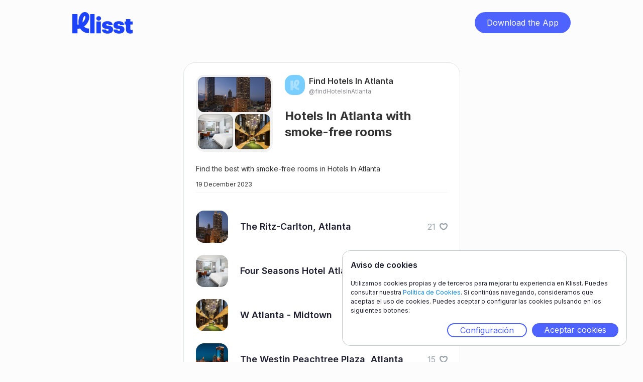

--- FILE ---
content_type: text/html;charset=UTF-8
request_url: https://www.klisst.com/k/9a234a29-07ee-4356-a164-08fcaa54b993
body_size: 5295
content:
<!DOCTYPE HTML>
<html lang="es">
<head>
    
    <title>Hotels In Atlanta with smoke-free rooms</title>
    <meta http-equiv="Content-Type" content="text/html; charset=UTF-8"/>
    <meta name="viewport" content="width=device-width, initial-scale=1"/>
    <meta name="apple-itunes-app" content="app-id=1534913175, app-argument=https://www.klisst.com/k/9a234a29-07ee-4356-a164-08fcaa54b993"/>

    
        
        <!-- Twitter -->
        <meta name="twitter:card" content="summary_large_image"/>
        <meta name="twitter:description" content="Find the best with smoke-free rooms in Hotels In Atlanta"/>
        <meta name="twitter:title" content="Hotels In Atlanta with smoke-free rooms"/>
        <meta name="twitter:image"/>
    
        
        <!-- Opengraph -->
        <meta property="og:title" content="Hotels In Atlanta with smoke-free rooms"/>
        <meta property="og:type" content="website"/>
        <meta property="og:description" content="Find the best with smoke-free rooms in Hotels In Atlanta"/>
        <meta property="og:site_name" content="Klisst"/>
        <meta property="og:url" content="https://www.klisst.com/k/9a234a29-07ee-4356-a164-08fcaa54b993"/>
        <meta property="og:image:alt" content="Find the best with smoke-free rooms in Hotels In Atlanta"/>

        <meta property="og:image"/>
        <meta property="og:image:secure_url"/>
        <meta property="og:image:width" content="1200"/>
        <meta property="og:image:height" content="630"/>
    
        
        <!-- Whatsapp -->
        <meta property="og:image"/>
        <meta property="og:image:secure_url"/>
        <meta property="og:image:type" content="image/png"/>
        <meta property="og:image:width" content="300"/>
        <meta property="og:image:height" content="300"/>
    
        
        <!-- Google -->
        <meta name="description" content="Find the best with smoke-free rooms in Hotels In Atlanta"/>
    
    

    <link href="/css/normalize.css" rel="stylesheet" type="text/css"/>
    <link href="/css/components.css" rel="stylesheet" type="text/css"/>
    <link href="/css/klisst-webview.css?v=1" rel="stylesheet"
          type="text/css"/>

    <!-- Fonts loading !-->
    <script src="https://ajax.googleapis.com/ajax/libs/webfont/1.6.26/webfont.js"></script>
    <script>WebFont.load({google: {families: ["Inter:regular,500,600,700,800,900"]}});</script>
    <!--[if lt IE 9]>
    <script src="https://cdnjs.cloudflare.com/ajax/libs/html5shiv/3.7.3/html5shiv.min.js"></script><![endif]-->
    <link href="/img/favicon.png" rel="shortcut icon" type="image/x-icon"/>
    <link href="/img/webclip.png" rel="apple-touch-icon"/>
<!-- Ad Sense !-->
<script async="async" src="https://pagead2.googlesyndication.com/pagead/js/adsbygoogle.js?client=ca-pub-4303001996402572"
            crossorigin="anonymous">
    </script>
<link rel="canonical" href="https://www.klisst.com/k/9a234a29-07ee-4356-a164-08fcaa54b993"/>
</head>

<body class="body preload">
<div class="navbar">
    <div class="container w-container">
        <div class="navbar-content">
            <div class="logo-wrap">
                <a href="#" class="logo w-inline-block">
                    <img src="/img/Logo-L.svg" loading="lazy" alt="" class="image"/>
                </a>
            </div>
            <div class="wrap-button-app-menu">
                <a href="https://getklisst.page.link/?apn=com.klisst&amp;ibi=com.klisst.klisst&amp;isi=1534913175&amp;ofl=https://www.klisst.com/unsupported/device&amp;link=https://www.klisst.com/k/9a234a29-07ee-4356-a164-08fcaa54b993"
                   onclick="trackClickedDownload('download_button')"
                   class="button-download-app-header w-button">Download the App</a>
            </div>
        </div>
    </div>
</div>
<div class="section">
    <div class="container w-container">
        <section class="card-wrap">
    <div class="card">
        <div class="head-card">
            

    

    
    

    <div class="grid-photos" onclick="openModal('list_image')">
        <div class="grid-photo-large border-img">
            <img src="https://static.klisst.com/9e1d41a9-5dff-4373-b720-bcadbc6d7383.jpeg"
                 loading="lazy"
                 alt="imagen superior del avatar de la lista"
                 class="image-3"/>
            <div class="border-decoration-img"></div>
        </div>
        <div class="grid-photo-small-wrap">
            <div class="grid-photo-small _1">
                <img src="https://static.klisst.com/09a71dfc-5298-42be-9428-caf2bd93428f.jpeg"
                     loading="lazy"
                     alt="imagen inferior izquierda del avatar de la lista"
                     class="image-small"/>
                <div class="border-decoration-img"></div>
            </div>
            <div class="grid-photo-small _2 bottom-right">
                <img src="https://static.klisst.com/6e05139f-b1cc-4e7f-b126-4198b7cf788c.jpeg"
                     loading="lazy"
                     alt="imagen inferior derecha del avatar de la lista"
                     class="image-small"/>
                <div class="border-decoration-img"></div>
            </div>
        </div>

        
    

    

    


    </div>

            <div class="div-block-12">
                <a class="author-link"
   href="https://www.klisst.com/findHotelsInAtlanta"
   title="Ver el perfil de Find Hotels In Atlanta">

    <div class="author">
        <div class="author-image">
            <img src="/img/defaultProfileImageInWebsite.svg" loading="lazy" alt=""
                 style="background-color: #78CEFF;"/>
        </div>
        <div>
            <div>
                <p class="body-l">Find Hotels In Atlanta</p>
            </div>
            <div class="name-perfil">
                <p class="body-s name-perfil">@findHotelsInAtlanta</p>
            </div>
        </div>
    </div>
</a>
                <div class="grid-title">
                    <h1 class="l up-to-lines-3">Hotels In Atlanta with smoke-free rooms</h1>
                </div>
            </div>
        </div>
        <div class="body-card">
            <div class="grid-title-mobile">
                <h1 class="l up-to-lines-3">Hotels In Atlanta with smoke-free rooms</h1>
            </div>
            <div class="body-card-text">
                <p class="body-xs"><span>Find the best with smoke-free rooms in Hotels In Atlanta</span>
                    
                        
                    
                </p>
            </div>
        </div>
        <div class="div-block-7">
            <div class="separador-superior">
                <div class="div-block-26">
                    <p class="body-xxs">19 December 2023</p>
                </div>
                
    

    

    


            </div>
            

            

        </div>

        
            

            <ul class="list-simple">
                
                    <li class="list-item-simple">
                        <a href="https://www.klisst.com/k/9a234a29-07ee-4356-a164-08fcaa54b993/i/2481018" class="link-block-2 w-inline-block" style="flex: 1;">
                            <div class="list-image">
                                
                                    
                                    <img
                                        src="https://static.klisst.com/9e1d41a9-5dff-4373-b720-bcadbc6d7383.jpeg" loading="lazy"
                                        alt="The Ritz-Carlton, Atlanta" class="item-in-list-image"
                                    >
                                
                                
                            </div>
                            <div class="list-title">
                                <h2 class="body-m-bold up-to-lines-2">The Ritz-Carlton, Atlanta</h2>
                            </div>
                        </a>
                        
    <div class="list-like-section"
         id="like-section-item-2481018"
         data-klisst-publicId="9a234a29-07ee-4356-a164-08fcaa54b993"
         data-klisst-title="Hotels In Atlanta with smoke-free rooms"
         data-item-id="2481018"
         data-item-title="The Ritz-Carlton, Atlanta"
         data-item-author-id="37376"
         data-item-author-username="findHotelsInAtlanta"
         onclick="toggleLikeItem(
                 { publicId: this.getAttribute('data-klisst-publicId'), title: this.getAttribute('data-klisst-title')},
                 {
                     id: this.getAttribute('data-item-id'), title: this.getAttribute('data-item-title'),
                     author: { id: this.getAttribute('data-item-author-id'), username: this.getAttribute('data-item-author-username')}
                 },
                 'light')"
    >
        <div id="like-count-item-2481018"
             class="body-s color-light-gray">21</div>
        <div class="list-like-image-container">
            <img class="list-like-image" src="/img/heart-light.svg"
                 id="like-image-item-empty-2481018"
                 loading="lazy"
                 alt="empty-heart"/>
            <img class="list-like-image heart-hidden" src="/img/heart-red.svg"
                 id="like-image-item-full-2481018"
                 loading="lazy"
                 alt="full-heart"/>
        </div>
    </div>

                    </li>
                
                    <li class="list-item-simple">
                        <a href="https://www.klisst.com/k/9a234a29-07ee-4356-a164-08fcaa54b993/i/2481017" class="link-block-2 w-inline-block" style="flex: 1;">
                            <div class="list-image">
                                
                                    
                                    <img
                                        src="https://static.klisst.com/09a71dfc-5298-42be-9428-caf2bd93428f.jpeg" loading="lazy"
                                        alt="Four Seasons Hotel Atlanta" class="item-in-list-image"
                                    >
                                
                                
                            </div>
                            <div class="list-title">
                                <h2 class="body-m-bold up-to-lines-2">Four Seasons Hotel Atlanta</h2>
                            </div>
                        </a>
                        
    <div class="list-like-section"
         id="like-section-item-2481017"
         data-klisst-publicId="9a234a29-07ee-4356-a164-08fcaa54b993"
         data-klisst-title="Hotels In Atlanta with smoke-free rooms"
         data-item-id="2481017"
         data-item-title="Four Seasons Hotel Atlanta"
         data-item-author-id="37376"
         data-item-author-username="findHotelsInAtlanta"
         onclick="toggleLikeItem(
                 { publicId: this.getAttribute('data-klisst-publicId'), title: this.getAttribute('data-klisst-title')},
                 {
                     id: this.getAttribute('data-item-id'), title: this.getAttribute('data-item-title'),
                     author: { id: this.getAttribute('data-item-author-id'), username: this.getAttribute('data-item-author-username')}
                 },
                 'light')"
    >
        <div id="like-count-item-2481017"
             class="body-s color-light-gray">18</div>
        <div class="list-like-image-container">
            <img class="list-like-image" src="/img/heart-light.svg"
                 id="like-image-item-empty-2481017"
                 loading="lazy"
                 alt="empty-heart"/>
            <img class="list-like-image heart-hidden" src="/img/heart-red.svg"
                 id="like-image-item-full-2481017"
                 loading="lazy"
                 alt="full-heart"/>
        </div>
    </div>

                    </li>
                
                    <li class="list-item-simple">
                        <a href="https://www.klisst.com/k/9a234a29-07ee-4356-a164-08fcaa54b993/i/2481016" class="link-block-2 w-inline-block" style="flex: 1;">
                            <div class="list-image">
                                
                                    
                                    <img
                                        src="https://static.klisst.com/6e05139f-b1cc-4e7f-b126-4198b7cf788c.jpeg" loading="lazy"
                                        alt="W Atlanta - Midtown" class="item-in-list-image"
                                    >
                                
                                
                            </div>
                            <div class="list-title">
                                <h2 class="body-m-bold up-to-lines-2">W Atlanta - Midtown</h2>
                            </div>
                        </a>
                        
    <div class="list-like-section"
         id="like-section-item-2481016"
         data-klisst-publicId="9a234a29-07ee-4356-a164-08fcaa54b993"
         data-klisst-title="Hotels In Atlanta with smoke-free rooms"
         data-item-id="2481016"
         data-item-title="W Atlanta - Midtown"
         data-item-author-id="37376"
         data-item-author-username="findHotelsInAtlanta"
         onclick="toggleLikeItem(
                 { publicId: this.getAttribute('data-klisst-publicId'), title: this.getAttribute('data-klisst-title')},
                 {
                     id: this.getAttribute('data-item-id'), title: this.getAttribute('data-item-title'),
                     author: { id: this.getAttribute('data-item-author-id'), username: this.getAttribute('data-item-author-username')}
                 },
                 'light')"
    >
        <div id="like-count-item-2481016"
             class="body-s color-light-gray">17</div>
        <div class="list-like-image-container">
            <img class="list-like-image" src="/img/heart-light.svg"
                 id="like-image-item-empty-2481016"
                 loading="lazy"
                 alt="empty-heart"/>
            <img class="list-like-image heart-hidden" src="/img/heart-red.svg"
                 id="like-image-item-full-2481016"
                 loading="lazy"
                 alt="full-heart"/>
        </div>
    </div>

                    </li>
                
                    <li class="list-item-simple">
                        <a href="https://www.klisst.com/k/9a234a29-07ee-4356-a164-08fcaa54b993/i/2481015" class="link-block-2 w-inline-block" style="flex: 1;">
                            <div class="list-image">
                                
                                    
                                    <img
                                        src="https://static.klisst.com/feb19c37-a6c1-4be6-b654-bd73db199c0d.jpeg" loading="lazy"
                                        alt="The Westin Peachtree Plaza, Atlanta" class="item-in-list-image"
                                    >
                                
                                
                            </div>
                            <div class="list-title">
                                <h2 class="body-m-bold up-to-lines-2">The Westin Peachtree Plaza, Atlanta</h2>
                            </div>
                        </a>
                        
    <div class="list-like-section"
         id="like-section-item-2481015"
         data-klisst-publicId="9a234a29-07ee-4356-a164-08fcaa54b993"
         data-klisst-title="Hotels In Atlanta with smoke-free rooms"
         data-item-id="2481015"
         data-item-title="The Westin Peachtree Plaza, Atlanta"
         data-item-author-id="37376"
         data-item-author-username="findHotelsInAtlanta"
         onclick="toggleLikeItem(
                 { publicId: this.getAttribute('data-klisst-publicId'), title: this.getAttribute('data-klisst-title')},
                 {
                     id: this.getAttribute('data-item-id'), title: this.getAttribute('data-item-title'),
                     author: { id: this.getAttribute('data-item-author-id'), username: this.getAttribute('data-item-author-username')}
                 },
                 'light')"
    >
        <div id="like-count-item-2481015"
             class="body-s color-light-gray">15</div>
        <div class="list-like-image-container">
            <img class="list-like-image" src="/img/heart-light.svg"
                 id="like-image-item-empty-2481015"
                 loading="lazy"
                 alt="empty-heart"/>
            <img class="list-like-image heart-hidden" src="/img/heart-red.svg"
                 id="like-image-item-full-2481015"
                 loading="lazy"
                 alt="full-heart"/>
        </div>
    </div>

                    </li>
                
                    <li class="list-item-simple">
                        <a href="https://www.klisst.com/k/9a234a29-07ee-4356-a164-08fcaa54b993/i/2481014" class="link-block-2 w-inline-block" style="flex: 1;">
                            <div class="list-image">
                                
                                    <div
                                        class="item-in-list-image"
                                        style="background-color: #FE434F;"
                                    ></div>
                                    
                                
                                
                            </div>
                            <div class="list-title">
                                <h2 class="body-m-bold up-to-lines-2">Loews Atlanta Hotel</h2>
                            </div>
                        </a>
                        
    <div class="list-like-section"
         id="like-section-item-2481014"
         data-klisst-publicId="9a234a29-07ee-4356-a164-08fcaa54b993"
         data-klisst-title="Hotels In Atlanta with smoke-free rooms"
         data-item-id="2481014"
         data-item-title="Loews Atlanta Hotel"
         data-item-author-id="37376"
         data-item-author-username="findHotelsInAtlanta"
         onclick="toggleLikeItem(
                 { publicId: this.getAttribute('data-klisst-publicId'), title: this.getAttribute('data-klisst-title')},
                 {
                     id: this.getAttribute('data-item-id'), title: this.getAttribute('data-item-title'),
                     author: { id: this.getAttribute('data-item-author-id'), username: this.getAttribute('data-item-author-username')}
                 },
                 'light')"
    >
        <div id="like-count-item-2481014"
             class="body-s color-light-gray">9</div>
        <div class="list-like-image-container">
            <img class="list-like-image" src="/img/heart-light.svg"
                 id="like-image-item-empty-2481014"
                 loading="lazy"
                 alt="empty-heart"/>
            <img class="list-like-image heart-hidden" src="/img/heart-red.svg"
                 id="like-image-item-full-2481014"
                 loading="lazy"
                 alt="full-heart"/>
        </div>
    </div>

                    </li>
                
                    <li class="list-item-simple">
                        <a href="https://www.klisst.com/k/9a234a29-07ee-4356-a164-08fcaa54b993/i/2481013" class="link-block-2 w-inline-block" style="flex: 1;">
                            <div class="list-image">
                                
                                    
                                    <img
                                        src="https://static.klisst.com/16c2b948-5518-45a5-be4e-956f5f31ec1d.png" loading="lazy"
                                        alt="The St. Regis Atlanta" class="item-in-list-image"
                                    >
                                
                                
                            </div>
                            <div class="list-title">
                                <h2 class="body-m-bold up-to-lines-2">The St. Regis Atlanta</h2>
                            </div>
                        </a>
                        
    <div class="list-like-section"
         id="like-section-item-2481013"
         data-klisst-publicId="9a234a29-07ee-4356-a164-08fcaa54b993"
         data-klisst-title="Hotels In Atlanta with smoke-free rooms"
         data-item-id="2481013"
         data-item-title="The St. Regis Atlanta"
         data-item-author-id="37376"
         data-item-author-username="findHotelsInAtlanta"
         onclick="toggleLikeItem(
                 { publicId: this.getAttribute('data-klisst-publicId'), title: this.getAttribute('data-klisst-title')},
                 {
                     id: this.getAttribute('data-item-id'), title: this.getAttribute('data-item-title'),
                     author: { id: this.getAttribute('data-item-author-id'), username: this.getAttribute('data-item-author-username')}
                 },
                 'light')"
    >
        <div id="like-count-item-2481013"
             class="body-s color-light-gray">8</div>
        <div class="list-like-image-container">
            <img class="list-like-image" src="/img/heart-light.svg"
                 id="like-image-item-empty-2481013"
                 loading="lazy"
                 alt="empty-heart"/>
            <img class="list-like-image heart-hidden" src="/img/heart-red.svg"
                 id="like-image-item-full-2481013"
                 loading="lazy"
                 alt="full-heart"/>
        </div>
    </div>

                    </li>
                
                    <li class="list-item-simple">
                        <a href="https://www.klisst.com/k/9a234a29-07ee-4356-a164-08fcaa54b993/i/2481012" class="link-block-2 w-inline-block" style="flex: 1;">
                            <div class="list-image">
                                
                                    
                                    <img
                                        src="https://static.klisst.com/aa990fea-bd0c-47a8-a572-ef312b38d208.jpeg" loading="lazy"
                                        alt="InterContinental Buckhead Atlanta" class="item-in-list-image"
                                    >
                                
                                
                            </div>
                            <div class="list-title">
                                <h2 class="body-m-bold up-to-lines-2">InterContinental Buckhead Atlanta</h2>
                            </div>
                        </a>
                        
    <div class="list-like-section"
         id="like-section-item-2481012"
         data-klisst-publicId="9a234a29-07ee-4356-a164-08fcaa54b993"
         data-klisst-title="Hotels In Atlanta with smoke-free rooms"
         data-item-id="2481012"
         data-item-title="InterContinental Buckhead Atlanta"
         data-item-author-id="37376"
         data-item-author-username="findHotelsInAtlanta"
         onclick="toggleLikeItem(
                 { publicId: this.getAttribute('data-klisst-publicId'), title: this.getAttribute('data-klisst-title')},
                 {
                     id: this.getAttribute('data-item-id'), title: this.getAttribute('data-item-title'),
                     author: { id: this.getAttribute('data-item-author-id'), username: this.getAttribute('data-item-author-username')}
                 },
                 'light')"
    >
        <div id="like-count-item-2481012"
             class="body-s color-light-gray">6</div>
        <div class="list-like-image-container">
            <img class="list-like-image" src="/img/heart-light.svg"
                 id="like-image-item-empty-2481012"
                 loading="lazy"
                 alt="empty-heart"/>
            <img class="list-like-image heart-hidden" src="/img/heart-red.svg"
                 id="like-image-item-full-2481012"
                 loading="lazy"
                 alt="full-heart"/>
        </div>
    </div>

                    </li>
                
                    <li class="list-item-simple">
                        <a href="https://www.klisst.com/k/9a234a29-07ee-4356-a164-08fcaa54b993/i/2481011" class="link-block-2 w-inline-block" style="flex: 1;">
                            <div class="list-image">
                                
                                    
                                    <img
                                        src="https://static.klisst.com/77218dc3-6956-4a3c-8b1f-6113fbc2bbc8.jpeg" loading="lazy"
                                        alt="The Whitley, a Luxury Collection Hotel, Atlanta Buckhead" class="item-in-list-image"
                                    >
                                
                                
                            </div>
                            <div class="list-title">
                                <h2 class="body-m-bold up-to-lines-2">The Whitley, a Luxury Collection Hotel, Atlanta Buckhead</h2>
                            </div>
                        </a>
                        
    <div class="list-like-section"
         id="like-section-item-2481011"
         data-klisst-publicId="9a234a29-07ee-4356-a164-08fcaa54b993"
         data-klisst-title="Hotels In Atlanta with smoke-free rooms"
         data-item-id="2481011"
         data-item-title="The Whitley, a Luxury Collection Hotel, Atlanta Buckhead"
         data-item-author-id="37376"
         data-item-author-username="findHotelsInAtlanta"
         onclick="toggleLikeItem(
                 { publicId: this.getAttribute('data-klisst-publicId'), title: this.getAttribute('data-klisst-title')},
                 {
                     id: this.getAttribute('data-item-id'), title: this.getAttribute('data-item-title'),
                     author: { id: this.getAttribute('data-item-author-id'), username: this.getAttribute('data-item-author-username')}
                 },
                 'light')"
    >
        <div id="like-count-item-2481011"
             class="body-s color-light-gray">2</div>
        <div class="list-like-image-container">
            <img class="list-like-image" src="/img/heart-light.svg"
                 id="like-image-item-empty-2481011"
                 loading="lazy"
                 alt="empty-heart"/>
            <img class="list-like-image heart-hidden" src="/img/heart-red.svg"
                 id="like-image-item-full-2481011"
                 loading="lazy"
                 alt="full-heart"/>
        </div>
    </div>

                    </li>
                
                    <li class="list-item-simple">
                        <a href="https://www.klisst.com/k/9a234a29-07ee-4356-a164-08fcaa54b993/i/2481010" class="link-block-2 w-inline-block" style="flex: 1;">
                            <div class="list-image">
                                
                                    
                                    <img
                                        src="https://static.klisst.com/0f166525-700e-4978-beb7-511914fc8044.jpeg" loading="lazy"
                                        alt="AC Hotel Atlanta Buckhead at Phipps Plaza" class="item-in-list-image"
                                    >
                                
                                
                            </div>
                            <div class="list-title">
                                <h2 class="body-m-bold up-to-lines-2">AC Hotel Atlanta Buckhead at Phipps Plaza</h2>
                            </div>
                        </a>
                        
    <div class="list-like-section"
         id="like-section-item-2481010"
         data-klisst-publicId="9a234a29-07ee-4356-a164-08fcaa54b993"
         data-klisst-title="Hotels In Atlanta with smoke-free rooms"
         data-item-id="2481010"
         data-item-title="AC Hotel Atlanta Buckhead at Phipps Plaza"
         data-item-author-id="37376"
         data-item-author-username="findHotelsInAtlanta"
         onclick="toggleLikeItem(
                 { publicId: this.getAttribute('data-klisst-publicId'), title: this.getAttribute('data-klisst-title')},
                 {
                     id: this.getAttribute('data-item-id'), title: this.getAttribute('data-item-title'),
                     author: { id: this.getAttribute('data-item-author-id'), username: this.getAttribute('data-item-author-username')}
                 },
                 'light')"
    >
        <div id="like-count-item-2481010"
             class="body-s color-light-gray"></div>
        <div class="list-like-image-container">
            <img class="list-like-image" src="/img/heart-light.svg"
                 id="like-image-item-empty-2481010"
                 loading="lazy"
                 alt="empty-heart"/>
            <img class="list-like-image heart-hidden" src="/img/heart-red.svg"
                 id="like-image-item-full-2481010"
                 loading="lazy"
                 alt="full-heart"/>
        </div>
    </div>

                    </li>
                
                    <li class="list-item-simple">
                        <a href="https://www.klisst.com/k/9a234a29-07ee-4356-a164-08fcaa54b993/i/2481009" class="link-block-2 w-inline-block" style="flex: 1;">
                            <div class="list-image">
                                
                                    
                                    <img
                                        src="https://static.klisst.com/506afe86-d467-418a-b0a2-17981064eaf8.jpeg" loading="lazy"
                                        alt="Hyatt Regency Atlanta" class="item-in-list-image"
                                    >
                                
                                
                            </div>
                            <div class="list-title">
                                <h2 class="body-m-bold up-to-lines-2">Hyatt Regency Atlanta</h2>
                            </div>
                        </a>
                        
    <div class="list-like-section"
         id="like-section-item-2481009"
         data-klisst-publicId="9a234a29-07ee-4356-a164-08fcaa54b993"
         data-klisst-title="Hotels In Atlanta with smoke-free rooms"
         data-item-id="2481009"
         data-item-title="Hyatt Regency Atlanta"
         data-item-author-id="37376"
         data-item-author-username="findHotelsInAtlanta"
         onclick="toggleLikeItem(
                 { publicId: this.getAttribute('data-klisst-publicId'), title: this.getAttribute('data-klisst-title')},
                 {
                     id: this.getAttribute('data-item-id'), title: this.getAttribute('data-item-title'),
                     author: { id: this.getAttribute('data-item-author-id'), username: this.getAttribute('data-item-author-username')}
                 },
                 'light')"
    >
        <div id="like-count-item-2481009"
             class="body-s color-light-gray"></div>
        <div class="list-like-image-container">
            <img class="list-like-image" src="/img/heart-light.svg"
                 id="like-image-item-empty-2481009"
                 loading="lazy"
                 alt="empty-heart"/>
            <img class="list-like-image heart-hidden" src="/img/heart-red.svg"
                 id="like-image-item-full-2481009"
                 loading="lazy"
                 alt="full-heart"/>
        </div>
    </div>

                    </li>
                
            </ul>
        
    </div>
</section>
    </div>

    
    <div id="download_app_modal" class="wrap-modal" style="display: none">
        <div class="modal-2" style="background-image: url(/img/download-modal-back-img.png);">
            <div class="wrapper-text-modal">
                <div class="title-modal"><h2 class="l title-modal"><span class="text-span-4">Guarda</span> lo que
                    quieras, <span class="text-span-4">crea</span> listas y <span class="text-span-4">compártelas</span>
                    con tus amigos.</h2>
                </div>
                <div class="text-modal-2">
                    <p class="body-s-2">Descárgate Klisst en un instante y empieza a guardar y compartir tus listas.</p>
                </div>
            </div>

            

    <div class="wrapper-bnt-app-modal">
        <a href="https://getklisst.page.link/?apn=com.klisst&amp;ibi=com.klisst.klisst&amp;isi=1534913175&amp;ofl=https://www.klisst.com/unsupported/device&amp;link=https://www.klisst.com/k/9a234a29-07ee-4356-a164-08fcaa54b993"
           onclick="trackClickedModalDownload('download_button')"
           class="button-dowload-app w-button">Descarga la App</a>
    </div>

    <div class="logos-app">
        <a href="#"
           data-android="https://apps.apple.com/us/app/klisst/id1534913175"
           data-ios="https://getklisst.page.link/?ibi=com.klisst.klisst&amp;isi=1534913175&amp;link=https://www.klisst.com/k/9a234a29-07ee-4356-a164-08fcaa54b993"
           data-unknown="https://apps.apple.com/us/app/klisst/id1534913175"
           onclick="redirectToDownloadByPlatform(this.getAttribute('data-ios'), this.getAttribute('data-android'), this.getAttribute('data-unknown'), klisstConstants.reporting.appleStore)"
           class="w-inline-block">
            <img src="/img/Download_on_the_App_Store_Badge_ES_RGB_blk_100217-1.svg"
                 loading="lazy" alt=""
                 class="img-app-store"/>
        </a>
        <a href="#"
           data-android="https://getklisst.page.link/?apn=com.klisst&amp;link=https://www.klisst.com/k/9a234a29-07ee-4356-a164-08fcaa54b993"
           data-ios="https://play.google.com/store/apps/details?id=com.klisst"
           data-unknown="https://play.google.com/store/apps/details?id=com.klisst"
           onclick="redirectToDownloadByPlatform(this.getAttribute('data-ios'), this.getAttribute('data-android'), this.getAttribute('data-unknown'), klisstConstants.reporting.playStore)"
           class="link-block w-inline-block">
            <img src="/img/g10.svg" loading="lazy" alt=""/>
        </a>
    </div>

    <img src="/img/Close.svg"
         loading="lazy" alt="" onclick="closeModal()" class="modal-close"/>

        </div>
        <div class="bg-modal" onclick="closeModal()"></div>
    </div>


    <div id="download_app_modal_explore" class="wrap-modal" style="display: none">
        <div class="modal-2" style="background-image: url(/img/download-modal-explore-back-img.png);">
            <div class="wrapper-text-modal">
                <div><h2 class="l title-modal-2"><span class="text-span-4">Descárgate</span> klisst y
                    <span class="text-span-4">descubre</span> mucho más <span class="text-span-4">contenido</span>
                    para tí.</h2>
                </div>
                <div class="text-modal-2">
                    <p class="body-s-2">Sigue los favoritos de tus amigos y no te pierdas ninguna novedad.</p>
                </div>
            </div>

            

    <div class="wrapper-bnt-app-modal">
        <a href="https://getklisst.page.link/?apn=com.klisst&amp;ibi=com.klisst.klisst&amp;isi=1534913175&amp;ofl=https://www.klisst.com/unsupported/device&amp;link=https://www.klisst.com/k/9a234a29-07ee-4356-a164-08fcaa54b993"
           onclick="trackClickedModalDownload('download_button')"
           class="button-dowload-app w-button">Descarga la App</a>
    </div>

    <div class="logos-app">
        <a href="#"
           data-android="https://apps.apple.com/us/app/klisst/id1534913175"
           data-ios="https://getklisst.page.link/?ibi=com.klisst.klisst&amp;isi=1534913175&amp;link=https://www.klisst.com/k/9a234a29-07ee-4356-a164-08fcaa54b993"
           data-unknown="https://apps.apple.com/us/app/klisst/id1534913175"
           onclick="redirectToDownloadByPlatform(this.getAttribute('data-ios'), this.getAttribute('data-android'), this.getAttribute('data-unknown'), klisstConstants.reporting.appleStore)"
           class="w-inline-block">
            <img src="/img/Download_on_the_App_Store_Badge_ES_RGB_blk_100217-1.svg"
                 loading="lazy" alt=""
                 class="img-app-store"/>
        </a>
        <a href="#"
           data-android="https://getklisst.page.link/?apn=com.klisst&amp;link=https://www.klisst.com/k/9a234a29-07ee-4356-a164-08fcaa54b993"
           data-ios="https://play.google.com/store/apps/details?id=com.klisst"
           data-unknown="https://play.google.com/store/apps/details?id=com.klisst"
           onclick="redirectToDownloadByPlatform(this.getAttribute('data-ios'), this.getAttribute('data-android'), this.getAttribute('data-unknown'), klisstConstants.reporting.playStore)"
           class="link-block w-inline-block">
            <img src="/img/g10.svg" loading="lazy" alt=""/>
        </a>
    </div>

    <img src="/img/Close.svg"
         loading="lazy" alt="" onclick="closeModal()" class="modal-close"/>

        </div>
        <div class="bg-modal" onclick="closeModal()"></div>
    </div>



</div>

<section id="cookie_banner" class="cookie_container cookie_banner_container" style="display: none">
    <header>
        <h2 class="cookie-banner-title">Aviso de cookies</h2>
    </header>
    <p class="cookie-banner-text">
        Utilizamos cookies propias y de terceros para mejorar tu experiencia en Klisst. Puedes consultar nuestra <a
        href="https://get.klisst.com/politica-cookies" target="_blank">Política de Cookies</a>. Si continúas navegando, consideramos que aceptas el uso de
        cookies. Puedes aceptar o configurar las cookies pulsando en los siguientes botones:
    </p>
    <div class="cookie_banner_actions">
        <a class="button cookie_configuration" onclick="openCookieConfig()" href="#">Configuración</a>
        <a class="button cookie_accept" onclick="acceptAllCookies()" href="#">Aceptar cookies</a>
    </div>
</section>
<section id="cookie_config" class="cookie_container cookie_config_container" style="display: none">
    <header class="cookie_config_navbar">
        <h2 class="cookie-banner-title"> Aviso de cookies</h2>
        <a href="#" onclick="closeCookieConfig()" class="cookie_config_close cookie-banner-title"><img
            src="/img/Close.svg" alt="cerrar"/></a>
    </header>
    <p>Este sitio web utiliza únicamente las cookies indicadas en los siguientes apartados:</p>
    <ul class="cookie_type_list">
        <li class="cookie_type_item">
            <input id="cookies_for_analytics" type="checkbox" value="analytics" checked="checked"/><label
            for="cookies_for_analytics">Cookies analíticas</label>
        </li>
    </ul>
    <p>
        Si necesitas más información, puedes consultar nuestra <a href="https://get.klisst.com/politica-cookies" target="_blank">Política de Cookies</a>.
    </p>
    <p>
        Puedes aceptar o rechazar la instalación las cookies quitando el check de cada tipo de cookie y aceptando la
        configuración.
    </p>
    <div class="cookie_banner_actions">
        <a class="button cookie_accept" onclick="saveCookieConfig()" href="#">Guardar configuración</a>
    </div>
</section>
<script src="https://d3e54v103j8qbb.cloudfront.net/js/jquery-3.5.1.min.dc5e7f18c8.js?site=60ddc94a454d46725a183119"
        integrity="sha256-9/aliU8dGd2tb6OSsuzixeV4y/faTqgFtohetphbbj0=" crossorigin="anonymous"></script>
<script src='https://ajax.googleapis.com/ajax/libs/jqueryui/1.12.1/jquery-ui.min.js'></script>
<script src="https://www.googletagmanager.com/gtag/js?id= G-E4LDTW23XX"></script>
<script src="/js/klisst-webview.js"></script>
<!--[if lte IE 9]>

<script src="https://cdnjs.cloudflare.com/ajax/libs/placeholders/3.0.2/placeholders.min.js"></script><![endif]-->
<script>
    const klisstConfig = {
        amplitudeAPIKey: "923333475ce5b79fdaa96c7566f2861f",
        googleAnalyticsAPIKey: "G-E4LDTW23XX"
    };
</script>
<script src="/js/klisst.js"></script>

<script>
    setTrackingPageType('list');

    track("list_opened", {
        list_name: "Hotels In Atlanta with smoke-free rooms",
        list_id: "9a234a29-07ee-4356-a164-08fcaa54b993",
        list_type: "public_list",
        owner_ID: 37376,
        user_name: "findHotelsInAtlanta",
        source: getTrackingSource(),
    });

    if (false) {
        track("item_recirculation_open", {
            list_name: "Hotels In Atlanta with smoke-free rooms",
            list_id: "9a234a29-07ee-4356-a164-08fcaa54b993",
            list_type: "public_list",
            item_source: null,
            list_source: null,
        });
    }
</script>

</body>

</html>


--- FILE ---
content_type: text/html; charset=utf-8
request_url: https://www.google.com/recaptcha/api2/aframe
body_size: 250
content:
<!DOCTYPE HTML><html><head><meta http-equiv="content-type" content="text/html; charset=UTF-8"></head><body><script nonce="q9Kw8WCTSPR2i4iRdTm4LA">/** Anti-fraud and anti-abuse applications only. See google.com/recaptcha */ try{var clients={'sodar':'https://pagead2.googlesyndication.com/pagead/sodar?'};window.addEventListener("message",function(a){try{if(a.source===window.parent){var b=JSON.parse(a.data);var c=clients[b['id']];if(c){var d=document.createElement('img');d.src=c+b['params']+'&rc='+(localStorage.getItem("rc::a")?sessionStorage.getItem("rc::b"):"");window.document.body.appendChild(d);sessionStorage.setItem("rc::e",parseInt(sessionStorage.getItem("rc::e")||0)+1);localStorage.setItem("rc::h",'1768969439797');}}}catch(b){}});window.parent.postMessage("_grecaptcha_ready", "*");}catch(b){}</script></body></html>